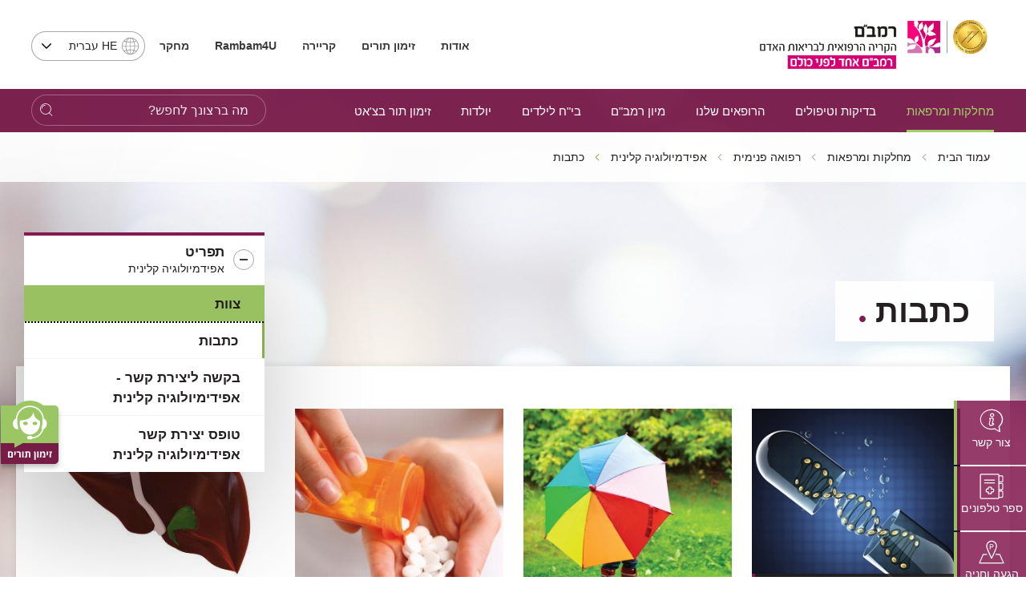

--- FILE ---
content_type: application/x-javascript
request_url: https://ws.callindex.co.il/campaign/ga_analytics_ws.js?domain=www.rambam.org.il&pdh=www.rambam.org.il&pdp=/&pcid=388492365.1765707522&pdt=%D7%94%D7%A7%D7%A8%D7%99%D7%94%20%D7%94%D7%A8%D7%A4%D7%95%D7%90%D7%99%D7%AA%20%D7%A8%D7%9E%D7%91%22%D7%9D%20-%20%D7%9B%D7%AA%D7%91%D7%95%D7%AA&pul=en-us@posix&pdr=undefined&p1=0&p2=0&pec=0&pcm=undefined&pcs=undefined&pcn=undefined&pck=undefined&pcc=undefined&ptoken=2329&campid=none&pdl=www.rambam.org.il/?catid=%257BE29DCAB9-8FB4-4055-83BF-474660DD361D%257D&pgua=UA-60963279-1&pgclid=&pfbclid=undefined&auto_pec=047773568,047772222,047771900,047771300,047774013,047772315,047773278,047771421
body_size: 458
content:

  var telArray = document.querySelectorAll('a[href^=tel]');
  var telArray_size = telArray.length;
  var pid = 271295347;
  for (var Pi=0; Pi<telArray_size ; Pi++)
  {
    telArray[Pi].setAttribute('onclick',"update_Pelem('click',271295347);return true;");
  }
var ec = '723971477,723718344,723718345,723718346'

/* PID : 271295347 */
/* ANALYTICS STATUS : OK */
/* UID : 7022 */
/* CAMPAIGN NUM:  */
/* NEW NUM:  */
/* RANDOM NUM: 0 */
/* PTOKEN: 2329 */
/* auto_replace: yes */
/* replace:  */
var found_num = search_phone_num(/(\W)((\+?972|0)\W?7[123467]\W?([0-9]\W?){6}[0-9])(\W)|((\W)(\+?972|0)\W?[23489]\W?[3-9]\W?([0-9]\W?){5}[0-9])(\W)|(\W)(\+?972|0)\W?(5[0123458]\W?([0-9]\W?){6}[0-9](\W))|(\W)(1700|180[01])\W?[0-9]{3}\W?[0-9]{3}(\W)/g);